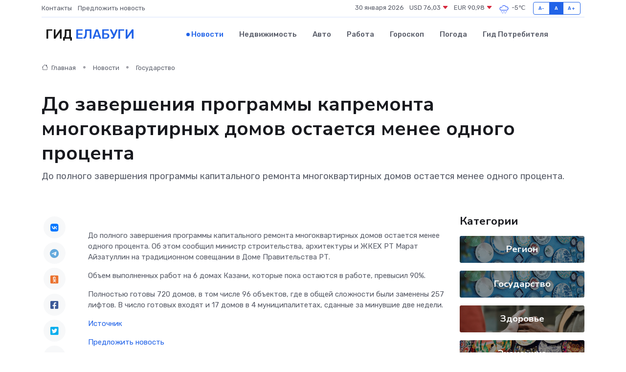

--- FILE ---
content_type: text/html; charset=utf-8
request_url: https://www.google.com/recaptcha/api2/aframe
body_size: 224
content:
<!DOCTYPE HTML><html><head><meta http-equiv="content-type" content="text/html; charset=UTF-8"></head><body><script nonce="_UJEn_sO1O9S7KJ1eC2YPA">/** Anti-fraud and anti-abuse applications only. See google.com/recaptcha */ try{var clients={'sodar':'https://pagead2.googlesyndication.com/pagead/sodar?'};window.addEventListener("message",function(a){try{if(a.source===window.parent){var b=JSON.parse(a.data);var c=clients[b['id']];if(c){var d=document.createElement('img');d.src=c+b['params']+'&rc='+(localStorage.getItem("rc::a")?sessionStorage.getItem("rc::b"):"");window.document.body.appendChild(d);sessionStorage.setItem("rc::e",parseInt(sessionStorage.getItem("rc::e")||0)+1);localStorage.setItem("rc::h",'1769785496679');}}}catch(b){}});window.parent.postMessage("_grecaptcha_ready", "*");}catch(b){}</script></body></html>